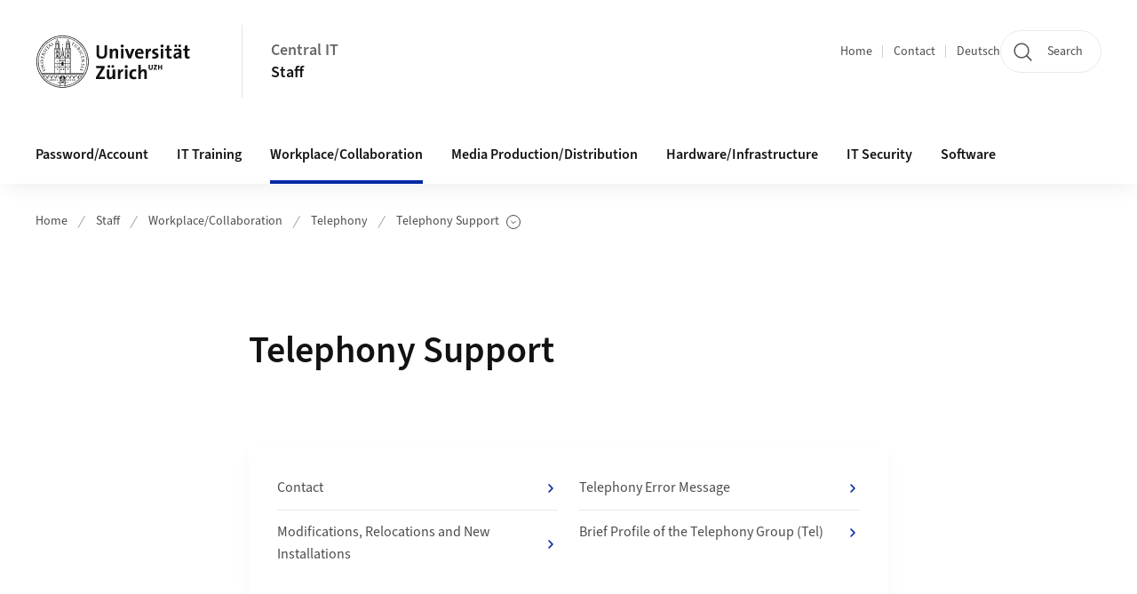

--- FILE ---
content_type: text/html;charset=UTF-8
request_url: https://zi.uzh.ch/en/staff/workplace-collaboration/telephone/support.html
body_size: 10021
content:


<!DOCTYPE html>
<html lang="en" data-template="st04">
  

    
    
  
 


<head>
    <meta charset="utf-8">
    <meta name="viewport" content="width=device-width, initial-scale=1.0">
    <title>Telephony Support | Central IT | UZH</title>
    <link rel="stylesheet" href="/.resources/uzh-wcms-frontend/1338/assets/css/main.css">
    <link rel="modulepreload" href="/.resources/uzh-wcms-frontend/1338/assets/js/ui.mjs">
    <link href="https://www.zi.uzh.ch/en/staff/workplace-collaboration/telephone/support.html" rel="canonical">
    <link href="https://www.uzh.ch" rel="alternate" hreflang="x-default">
    <link rel="preload" href="/.resources/uzh-wcms-frontend/1338/assets/fonts/WOFF2/SourceSans3-Regular.otf.woff2" as="font" type="font/woff2" crossorigin="anonymous">
    <link rel="preload" href="/.resources/uzh-wcms-frontend/1338/assets/fonts/WOFF2/SourceSans3-Semibold.otf.woff2" as="font" type="font/woff2" crossorigin="anonymous">
   
    <link rel="apple-touch-icon" sizes="180x180" href="/docroot/favicons/apple-touch-icon.png">
    <link rel="icon" type="image/png" sizes="32x32" href="/docroot/favicons/favicon-32x32.png">
    <link rel="icon" type="image/png" sizes="16x16" href="/docroot/favicons/favicon-16x16.png">
    <link rel="manifest" href="/docroot/favicons/site.webmanifest">
    <link rel="shortcut icon" href="/docroot/favicons/favicon.ico">
    <meta name="msapplication-TileColor" content="#ffffff">
    <meta name="msapplication-config" content="/docroot/favicons/browserconfig.xml">
    <meta name="theme-color" content="#ffffff">
  
      <meta name="keywords" content="Interaktives Formular Support">
      <meta name="description" content="Support Telefonie">
    <meta property="og:type" content="website">
    <meta property="og:url" content="https://www.zi.uzh.ch/en/staff/workplace-collaboration/telephone/support.html">
    <meta property="og:title" content="Telephony Support">
   
      <meta property="og:description" content="Support Telefonie"/>
    
    
    <!-- 
    <meta property="twitter:url" content="/pages/layouts/default.html">
    <meta property="twitter:title" content="Default Layout (content area only)">
    <meta property="twitter:description" content="Page description">
    <meta property="twitter:image" content="../../dummy/shareimage_example_1200x630.jpg">
    <meta property="twitter:dnt" content="on">
    -->
    
    
    
 
    
    
    
    
    

   
      <!-- Matomo -->
<script type="text/javascript">
  var _paq = _paq || [];
  /* tracker methods like "setCustomDimension" should be called before "trackPageView" */
  _paq.push(['setAPIUrl', "https://webstats.uzh.ch/"]);
  _paq.push(['trackPageView']);
  _paq.push(['enableLinkTracking']);
  (function() {
    var u="//webstats.uzh.ch/";
    _paq.push(['setTrackerUrl', u+'piwik.php']);
    _paq.push(['setSiteId', '2']);
    var d=document, g=d.createElement('script'), s=d.getElementsByTagName('script')[0];
    g.type='text/javascript'; g.async=true; g.defer=true; g.src=u+'piwik.js'; s.parentNode.insertBefore(g,s);
  })();
</script>
<!-- End Matomo Code --> 
  
    <link rel="stylesheet" href="/.resources/uzh-wcms-frontend/webresources/1338/css/main.css">
    <script type="module" src="/.resources/uzh-wcms-frontend/webresources/1338/js/main.js"></script>

    <script src="/docroot/jquery/jquery-3.7.1.min.js"></script>
    <script src="/docroot/jquery/jquery-migrate-3.5.2.min.js"></script>
    
   
     
</head>

  

  <body class="template-st04">
   
    <a id="top"></a>
    <!-- component: SkipLink -->
     <div class="SkipLink__container">
        <!-- component: Link --><a class="Link layout-standalone icon-position-after icon-orientation-down SkipLink js-SkipLink" href="#main-content">Skip navigation<span class="Link--icon">
                <!-- component: Icon --><span class="Icon" data-name="16--link-internal"><svg>
                        <use xlink:href="#16--link-internal"></use>
                    </svg></span><!-- /component: Icon -->
            </span></a><!-- /component: Link -->
     </div>
     <!-- /component: SkipLink -->
 
   







<!-- component: Header -->
<header class="Header js-Header">
    <p class="visuallyhidden" aria-level="1" role="heading">Header</p>
    <div class="Header--top">
        <div class="Header--logo">
               <a class="Logo" href="https://www.uzh.ch/en">
                  <svg width="208" height="92" aria-labelledby="logoTitle">
                      <title id="logoTitle">Logo of the University of Zurich, to homepage</title>
                      <use href="/docroot/logos/uzh_logo_d_pos.svg#uzh_logo"></use>
                  </svg>
               </a>
        </div>
        <div class="Header--mobileButtons">
            <a class="Header--search" href="/en/search.html">
                  <span class="visuallyhidden">Search</span>
                  <!-- component: Icon -->
                  <span class="Icon" data-name="24--search">
                      <svg>
                          <use xlink:href="#24--search">
                          </use>
                      </svg>
                  </span>
                  <!-- /component: Icon -->
            </a>
          
          <button class="Header--burger js-Header--burger" type="button" aria-controls="main-nav" aria-expanded="false">
            <span class="visuallyhidden">Open/Close Navigation</span>
            <span class="Header--burger--open">
                <!-- component: Icon -->
                <span class="Icon" data-name="24--menu">
                    <svg>
                        <use xlink:href="#24--menu">
                        </use>
                    </svg>
                </span>
                <!-- /component: Icon -->
            </span>
            <span class="Header--burger--close">
                <!-- component: Icon -->
                <span class="Icon" data-name="24--close">
                    <svg>
                        <use xlink:href="#24--close">
                        </use>
                    </svg>
                </span>
                <!-- /component: Icon -->
            </span>
          </button>
        </div>
        
      
          <div class="Header--department">
             
              
              <a class="Header--department--link" href="/en.html">Central IT</a> 
                  <a class="Header--subDepartment--link" href="/en/staff.html">Staff</a>
          </div>
          
        
    </div>
    <div class="Header--bottom js-Header--bottom">
        <div class="Header--bottom--inner">
<!-- component: MainNav -->
<div class="MainNav js-MainNav" id="main-nav" data-mode="lazy">
    

<div class="MainNav--service js-Header--service">

  

  <!-- component: ServiceNav -->
  <h2 class="visuallyhidden">Quicklinks and available languages</h2>
  <nav class="ServiceNav">
      <ul class="ServiceNav--list">
          <li class="ServiceNav--list--item">
              <a class="ServiceNav--link " href="/en/staff.html">Home</a>
         </li>
         
         
           <li class="ServiceNav--list--item">   
              <a class="ServiceNav--link " href="/en/contact.html">Contact</a>
           </li>
         
            <li class="ServiceNav--list--item">
                <a class="ServiceNav--link" href="/de/staff/workplace-collaboration/telephone/support.html">Deutsch</a>
            </li>
     </ul>
  </nav>
  <!-- /component: ServiceNav -->
  
  
 
    <!-- component: SearchTrigger -->
    <a class="SearchTrigger" href="/en/search.html" data-js-search-trigger="">
        <!-- component: Icon -->
        <span class="Icon" data-name="24--search">
            <svg>
                <use xlink:href="#24--search">
                </use>
            </svg>
        </span>
        <!-- /component: Icon -->
        <span class="text">Search</span>
    </a>
    <!-- /component: SearchTrigger -->
</div>       
    <h2 class="visuallyhidden">Main navigation</h2>
    <nav class="MainNav--inner">
        <ul class="MainNav--list js-MainNav--list">
            <!-- Begin: loop through top-level items-->
            
       
             
              <li class="MainNav--list--item js-MainNav--item ">
                  
                  <!-- Button if there are subitems, link if there aren’t-->
                  <button class="MainNav--link js-MainNav--link" type="button" aria-controls="main-nav_overlay_8a237cec-8fa1-4ba0-afc0-3ea6c044dba4" aria-expanded="false"> 
                      Password/Account  
                      <div class="MainNav--icon">
                          <!-- component: Icon -->
                          <span class="Icon" data-name="16--link-arrow-sm-right">
                              <svg>
                                  <use xlink:href="#16--link-arrow-sm-right">
                                  </use>
                              </svg>
                          </span>
                          <!-- /component: Icon -->
                      </div>
                  </button>
                  
                  <div class="MainNav--overlay js-MainNav--overlay" id="main-nav_overlay_uid-0">
                      <div class="MainNav--overlay--scroller">
                          <div class="MainNav--overlay--inner">
                              <!-- Set data-mainnav-index to the level of nesting-->
                              <div class="MainNav--sub js-MainNav--sub" data-mainnav-index="1">
                                  <div class="MainNav--sub--back">
                                      <!-- component: Button -->
                                      <button class="Button js-MainNav--back" type="button">
                                          <span class="Button--inner">Zurück</span>
                                          <span class="Button--icon">
                                              <!-- component: Icon -->
                                              <span class="Icon" data-name="16--link-arrow-sm-right">
                                                  <svg>
                                                      <use xlink:href="#16--link-arrow-sm-right">
                                                      </use>
                                                  </svg>
                                              </span>
                                              <!-- /component: Icon -->
                                          </span>
                                      </button>
                                      <!-- /component: Button -->
                                  </div>
                                  <div class="MainNav--sub--title">
                                      <!-- component: Link -->
                                      <a class="Link layout-standalone size-small" href="/en/staff/password-account.html">
                                          <span class="visuallyhidden">Password/Account</span>
                                          Password/Account
                                          <span class="Link--icon">
                                              <!-- component: Icon -->
                                              <span class="Icon" data-name="16--link-internal">
                                                  <svg>
                                                      <use xlink:href="#16--link-internal">
                                                      </use>
                                                  </svg>
                                              </span>
                                              <!-- /component: Icon -->
                                          </span>
                                      </a>
                                      <!-- /component: Link -->
                                  </div> 
                                  <ul class="MainNav--sub--list js-MainNav--overflow">
                                  </ul>
                                  <button class="js-MainNav--close FocusOnly">Menü schliessen</button>
                              </div>
                          </div>
                      </div>
                  </div>
              </li>
              
       
             
              <li class="MainNav--list--item js-MainNav--item ">
                  
                  <!-- Button if there are subitems, link if there aren’t-->
                  <button class="MainNav--link js-MainNav--link" type="button" aria-controls="main-nav_overlay_46cc9115-1b07-4cb1-a26c-2b722eab931e" aria-expanded="false"> 
                      IT Training  
                      <div class="MainNav--icon">
                          <!-- component: Icon -->
                          <span class="Icon" data-name="16--link-arrow-sm-right">
                              <svg>
                                  <use xlink:href="#16--link-arrow-sm-right">
                                  </use>
                              </svg>
                          </span>
                          <!-- /component: Icon -->
                      </div>
                  </button>
                  
                  <div class="MainNav--overlay js-MainNav--overlay" id="main-nav_overlay_uid-1">
                      <div class="MainNav--overlay--scroller">
                          <div class="MainNav--overlay--inner">
                              <!-- Set data-mainnav-index to the level of nesting-->
                              <div class="MainNav--sub js-MainNav--sub" data-mainnav-index="1">
                                  <div class="MainNav--sub--back">
                                      <!-- component: Button -->
                                      <button class="Button js-MainNav--back" type="button">
                                          <span class="Button--inner">Zurück</span>
                                          <span class="Button--icon">
                                              <!-- component: Icon -->
                                              <span class="Icon" data-name="16--link-arrow-sm-right">
                                                  <svg>
                                                      <use xlink:href="#16--link-arrow-sm-right">
                                                      </use>
                                                  </svg>
                                              </span>
                                              <!-- /component: Icon -->
                                          </span>
                                      </button>
                                      <!-- /component: Button -->
                                  </div>
                                  <div class="MainNav--sub--title">
                                      <!-- component: Link -->
                                      <a class="Link layout-standalone size-small" href="/en/staff/ittraining.html">
                                          <span class="visuallyhidden">IT Training</span>
                                          IT Training
                                          <span class="Link--icon">
                                              <!-- component: Icon -->
                                              <span class="Icon" data-name="16--link-internal">
                                                  <svg>
                                                      <use xlink:href="#16--link-internal">
                                                      </use>
                                                  </svg>
                                              </span>
                                              <!-- /component: Icon -->
                                          </span>
                                      </a>
                                      <!-- /component: Link -->
                                  </div> 
                                  <ul class="MainNav--sub--list js-MainNav--overflow">
                                  </ul>
                                  <button class="js-MainNav--close FocusOnly">Menü schliessen</button>
                              </div>
                          </div>
                      </div>
                  </div>
              </li>
              
       
             
              <li class="MainNav--list--item js-MainNav--item is-active">
                  
                  <!-- Button if there are subitems, link if there aren’t-->
                  <button class="MainNav--link js-MainNav--link" type="button" aria-controls="main-nav_overlay_d9875905-b39f-4013-a1d1-1b492c61c8d2" aria-expanded="false"> 
                      Workplace/Collaboration  
                      <div class="MainNav--icon">
                          <!-- component: Icon -->
                          <span class="Icon" data-name="16--link-arrow-sm-right">
                              <svg>
                                  <use xlink:href="#16--link-arrow-sm-right">
                                  </use>
                              </svg>
                          </span>
                          <!-- /component: Icon -->
                      </div>
                  </button>
                  
                  <div class="MainNav--overlay js-MainNav--overlay" id="main-nav_overlay_uid-2">
                      <div class="MainNav--overlay--scroller">
                          <div class="MainNav--overlay--inner">
                              <!-- Set data-mainnav-index to the level of nesting-->
                              <div class="MainNav--sub js-MainNav--sub" data-mainnav-index="1">
                                  <div class="MainNav--sub--back">
                                      <!-- component: Button -->
                                      <button class="Button js-MainNav--back" type="button">
                                          <span class="Button--inner">Zurück</span>
                                          <span class="Button--icon">
                                              <!-- component: Icon -->
                                              <span class="Icon" data-name="16--link-arrow-sm-right">
                                                  <svg>
                                                      <use xlink:href="#16--link-arrow-sm-right">
                                                      </use>
                                                  </svg>
                                              </span>
                                              <!-- /component: Icon -->
                                          </span>
                                      </button>
                                      <!-- /component: Button -->
                                  </div>
                                  <div class="MainNav--sub--title">
                                      <!-- component: Link -->
                                      <a class="Link layout-standalone size-small" href="/en/staff/workplace-collaboration.html">
                                          <span class="visuallyhidden">Workplace/Collaboration</span>
                                          Workplace/Collaboration
                                          <span class="Link--icon">
                                              <!-- component: Icon -->
                                              <span class="Icon" data-name="16--link-internal">
                                                  <svg>
                                                      <use xlink:href="#16--link-internal">
                                                      </use>
                                                  </svg>
                                              </span>
                                              <!-- /component: Icon -->
                                          </span>
                                      </a>
                                      <!-- /component: Link -->
                                  </div> 
                                  <ul class="MainNav--sub--list js-MainNav--overflow">
                                  </ul>
                                  <button class="js-MainNav--close FocusOnly">Menü schliessen</button>
                              </div>
                          </div>
                      </div>
                  </div>
              </li>
              
       
             
              <li class="MainNav--list--item js-MainNav--item ">
                  
                  <!-- Button if there are subitems, link if there aren’t-->
                  <button class="MainNav--link js-MainNav--link" type="button" aria-controls="main-nav_overlay_c52e7376-c0e0-4462-a20a-47e6f38e5e90" aria-expanded="false"> 
                      Media Production/Distribution  
                      <div class="MainNav--icon">
                          <!-- component: Icon -->
                          <span class="Icon" data-name="16--link-arrow-sm-right">
                              <svg>
                                  <use xlink:href="#16--link-arrow-sm-right">
                                  </use>
                              </svg>
                          </span>
                          <!-- /component: Icon -->
                      </div>
                  </button>
                  
                  <div class="MainNav--overlay js-MainNav--overlay" id="main-nav_overlay_uid-3">
                      <div class="MainNav--overlay--scroller">
                          <div class="MainNav--overlay--inner">
                              <!-- Set data-mainnav-index to the level of nesting-->
                              <div class="MainNav--sub js-MainNav--sub" data-mainnav-index="1">
                                  <div class="MainNav--sub--back">
                                      <!-- component: Button -->
                                      <button class="Button js-MainNav--back" type="button">
                                          <span class="Button--inner">Zurück</span>
                                          <span class="Button--icon">
                                              <!-- component: Icon -->
                                              <span class="Icon" data-name="16--link-arrow-sm-right">
                                                  <svg>
                                                      <use xlink:href="#16--link-arrow-sm-right">
                                                      </use>
                                                  </svg>
                                              </span>
                                              <!-- /component: Icon -->
                                          </span>
                                      </button>
                                      <!-- /component: Button -->
                                  </div>
                                  <div class="MainNav--sub--title">
                                      <!-- component: Link -->
                                      <a class="Link layout-standalone size-small" href="/en/staff/media.html">
                                          <span class="visuallyhidden">Media Production/Distribution</span>
                                          Media Production/Distribution
                                          <span class="Link--icon">
                                              <!-- component: Icon -->
                                              <span class="Icon" data-name="16--link-internal">
                                                  <svg>
                                                      <use xlink:href="#16--link-internal">
                                                      </use>
                                                  </svg>
                                              </span>
                                              <!-- /component: Icon -->
                                          </span>
                                      </a>
                                      <!-- /component: Link -->
                                  </div> 
                                  <ul class="MainNav--sub--list js-MainNav--overflow">
                                  </ul>
                                  <button class="js-MainNav--close FocusOnly">Menü schliessen</button>
                              </div>
                          </div>
                      </div>
                  </div>
              </li>
              
       
             
              <li class="MainNav--list--item js-MainNav--item ">
                  
                  <!-- Button if there are subitems, link if there aren’t-->
                  <button class="MainNav--link js-MainNav--link" type="button" aria-controls="main-nav_overlay_b5e6c9f9-eaa5-46ad-9720-5eab7819f75b" aria-expanded="false"> 
                      Hardware/Infrastructure  
                      <div class="MainNav--icon">
                          <!-- component: Icon -->
                          <span class="Icon" data-name="16--link-arrow-sm-right">
                              <svg>
                                  <use xlink:href="#16--link-arrow-sm-right">
                                  </use>
                              </svg>
                          </span>
                          <!-- /component: Icon -->
                      </div>
                  </button>
                  
                  <div class="MainNav--overlay js-MainNav--overlay" id="main-nav_overlay_uid-4">
                      <div class="MainNav--overlay--scroller">
                          <div class="MainNav--overlay--inner">
                              <!-- Set data-mainnav-index to the level of nesting-->
                              <div class="MainNav--sub js-MainNav--sub" data-mainnav-index="1">
                                  <div class="MainNav--sub--back">
                                      <!-- component: Button -->
                                      <button class="Button js-MainNav--back" type="button">
                                          <span class="Button--inner">Zurück</span>
                                          <span class="Button--icon">
                                              <!-- component: Icon -->
                                              <span class="Icon" data-name="16--link-arrow-sm-right">
                                                  <svg>
                                                      <use xlink:href="#16--link-arrow-sm-right">
                                                      </use>
                                                  </svg>
                                              </span>
                                              <!-- /component: Icon -->
                                          </span>
                                      </button>
                                      <!-- /component: Button -->
                                  </div>
                                  <div class="MainNav--sub--title">
                                      <!-- component: Link -->
                                      <a class="Link layout-standalone size-small" href="/en/staff/hardware.html">
                                          <span class="visuallyhidden">Hardware/Infrastructure</span>
                                          Hardware/Infrastructure
                                          <span class="Link--icon">
                                              <!-- component: Icon -->
                                              <span class="Icon" data-name="16--link-internal">
                                                  <svg>
                                                      <use xlink:href="#16--link-internal">
                                                      </use>
                                                  </svg>
                                              </span>
                                              <!-- /component: Icon -->
                                          </span>
                                      </a>
                                      <!-- /component: Link -->
                                  </div> 
                                  <ul class="MainNav--sub--list js-MainNav--overflow">
                                  </ul>
                                  <button class="js-MainNav--close FocusOnly">Menü schliessen</button>
                              </div>
                          </div>
                      </div>
                  </div>
              </li>
              
       
             
              <li class="MainNav--list--item js-MainNav--item ">
                  
                  <!-- Button if there are subitems, link if there aren’t-->
                  <button class="MainNav--link js-MainNav--link" type="button" aria-controls="main-nav_overlay_f38c5343-5166-46d7-ae0d-4c45fe62a5a4" aria-expanded="false"> 
                      IT Security  
                      <div class="MainNav--icon">
                          <!-- component: Icon -->
                          <span class="Icon" data-name="16--link-arrow-sm-right">
                              <svg>
                                  <use xlink:href="#16--link-arrow-sm-right">
                                  </use>
                              </svg>
                          </span>
                          <!-- /component: Icon -->
                      </div>
                  </button>
                  
                  <div class="MainNav--overlay js-MainNav--overlay" id="main-nav_overlay_uid-5">
                      <div class="MainNav--overlay--scroller">
                          <div class="MainNav--overlay--inner">
                              <!-- Set data-mainnav-index to the level of nesting-->
                              <div class="MainNav--sub js-MainNav--sub" data-mainnav-index="1">
                                  <div class="MainNav--sub--back">
                                      <!-- component: Button -->
                                      <button class="Button js-MainNav--back" type="button">
                                          <span class="Button--inner">Zurück</span>
                                          <span class="Button--icon">
                                              <!-- component: Icon -->
                                              <span class="Icon" data-name="16--link-arrow-sm-right">
                                                  <svg>
                                                      <use xlink:href="#16--link-arrow-sm-right">
                                                      </use>
                                                  </svg>
                                              </span>
                                              <!-- /component: Icon -->
                                          </span>
                                      </button>
                                      <!-- /component: Button -->
                                  </div>
                                  <div class="MainNav--sub--title">
                                      <!-- component: Link -->
                                      <a class="Link layout-standalone size-small" href="/en/staff/it-security.html">
                                          <span class="visuallyhidden">IT Security</span>
                                          IT Security
                                          <span class="Link--icon">
                                              <!-- component: Icon -->
                                              <span class="Icon" data-name="16--link-internal">
                                                  <svg>
                                                      <use xlink:href="#16--link-internal">
                                                      </use>
                                                  </svg>
                                              </span>
                                              <!-- /component: Icon -->
                                          </span>
                                      </a>
                                      <!-- /component: Link -->
                                  </div> 
                                  <ul class="MainNav--sub--list js-MainNav--overflow">
                                  </ul>
                                  <button class="js-MainNav--close FocusOnly">Menü schliessen</button>
                              </div>
                          </div>
                      </div>
                  </div>
              </li>
              
       
             
              <li class="MainNav--list--item js-MainNav--item ">
                  
                  <!-- Button if there are subitems, link if there aren’t-->
                  <button class="MainNav--link js-MainNav--link" type="button" aria-controls="main-nav_overlay_30756ec4-8002-4268-9fea-130e1606933c" aria-expanded="false"> 
                      Software  
                      <div class="MainNav--icon">
                          <!-- component: Icon -->
                          <span class="Icon" data-name="16--link-arrow-sm-right">
                              <svg>
                                  <use xlink:href="#16--link-arrow-sm-right">
                                  </use>
                              </svg>
                          </span>
                          <!-- /component: Icon -->
                      </div>
                  </button>
                  
                  <div class="MainNav--overlay js-MainNav--overlay" id="main-nav_overlay_uid-6">
                      <div class="MainNav--overlay--scroller">
                          <div class="MainNav--overlay--inner">
                              <!-- Set data-mainnav-index to the level of nesting-->
                              <div class="MainNav--sub js-MainNav--sub" data-mainnav-index="1">
                                  <div class="MainNav--sub--back">
                                      <!-- component: Button -->
                                      <button class="Button js-MainNav--back" type="button">
                                          <span class="Button--inner">Zurück</span>
                                          <span class="Button--icon">
                                              <!-- component: Icon -->
                                              <span class="Icon" data-name="16--link-arrow-sm-right">
                                                  <svg>
                                                      <use xlink:href="#16--link-arrow-sm-right">
                                                      </use>
                                                  </svg>
                                              </span>
                                              <!-- /component: Icon -->
                                          </span>
                                      </button>
                                      <!-- /component: Button -->
                                  </div>
                                  <div class="MainNav--sub--title">
                                      <!-- component: Link -->
                                      <a class="Link layout-standalone size-small" href="/en/staff/software-elearning.html">
                                          <span class="visuallyhidden">Software</span>
                                          Software
                                          <span class="Link--icon">
                                              <!-- component: Icon -->
                                              <span class="Icon" data-name="16--link-internal">
                                                  <svg>
                                                      <use xlink:href="#16--link-internal">
                                                      </use>
                                                  </svg>
                                              </span>
                                              <!-- /component: Icon -->
                                          </span>
                                      </a>
                                      <!-- /component: Link -->
                                  </div> 
                                  <ul class="MainNav--sub--list js-MainNav--overflow">
                                  </ul>
                                  <button class="js-MainNav--close FocusOnly">Menü schliessen</button>
                              </div>
                          </div>
                      </div>
                  </div>
              </li>
              
              
        </ul>
        <!-- Begin: empty container for items that don't fit viewport-->
        <!-- Must always be there, items are added via JS-->
        <ul class="MainNav--list more js-MainNav--more">
            <li class="MainNav--list--item js-MainNav--item more">
                <button class="MainNav--link js-MainNav--link" aria-controls="main-nav_overlay_uid-4" aria-expanded="false" type="button">
                    More
                    <div class="MainNav--icon">
                        <!-- component: Icon -->
                        <span class="Icon" data-name="16--menu">
                            <svg>
                                <use xlink:href="#16--menu">
                                </use>
                            </svg>
                        </span>
                        <!-- /component: Icon -->
                    </div>
                </button>
                <div class="MainNav--overlay js-MainNav--overlay" id="main-nav_overlay_uid-4">
                    <div class="MainNav--overlay--scroller">
                        <div class="MainNav--overlay--inner">
                            <!-- data-mainnav-index must be 0 within this placeholder container-->
                            <div class="MainNav--sub js-MainNav--sub" data-mainnav-index="0">
                                <ul class="MainNav--sub--list js-MainNav--overflow">
                                </ul>
                                <button class="js-MainNav--close FocusOnly">Menü schliessen</button>
                            </div>
                        </div>
                    </div>
                </div>
            </li>
            <!-- End: empty container for items that don't fit viewport-->
        </ul>
    </nav>
</div>
<!-- /component: MainNav -->        </div>
    </div>
</header>
<!-- /component: Header -->
    
   
     

 <main id="main-content">
 
 
             

 
  <!-- component: Breadcrumb -->
  <nav class="Breadcrumb js-Breadcrumb">
      <ol class="Breadcrumb--list js-Breadcrumb--list" data-js-scroll-style="{&quot;horizontal&quot;:true}" aria-label="Breadcrumb">
   
             
                
                 <li class="Breadcrumb--list--item">
                   <a class="Breadcrumb--link" href="/en.html">Home</a>
                   <!-- component: Icon -->
                   <span class="Icon" data-name="16--breadcrumb-separator">
                     <svg>
                       <use xlink:href="#16--breadcrumb-separator">
                       </use>
                     </svg>
                   </span>
                   <!-- /component: Icon -->
                 </li>
                
             
                
                 <li class="Breadcrumb--list--item">
                   <a class="Breadcrumb--link" href="/en/staff.html">Staff</a>
                   <!-- component: Icon -->
                   <span class="Icon" data-name="16--breadcrumb-separator">
                     <svg>
                       <use xlink:href="#16--breadcrumb-separator">
                       </use>
                     </svg>
                   </span>
                   <!-- /component: Icon -->
                 </li>
             
                
                 <li class="Breadcrumb--list--item">
                   <a class="Breadcrumb--link" href="/en/staff/workplace-collaboration.html">Workplace/Collaboration</a>
                   <!-- component: Icon -->
                   <span class="Icon" data-name="16--breadcrumb-separator">
                     <svg>
                       <use xlink:href="#16--breadcrumb-separator">
                       </use>
                     </svg>
                   </span>
                   <!-- /component: Icon -->
                 </li>
             
                
                 <li class="Breadcrumb--list--item">
                   <a class="Breadcrumb--link" href="/en/staff/workplace-collaboration/telephone.html">Telephony</a>
                   <!-- component: Icon -->
                   <span class="Icon" data-name="16--breadcrumb-separator">
                     <svg>
                       <use xlink:href="#16--breadcrumb-separator">
                       </use>
                     </svg>
                   </span>
                   <!-- /component: Icon -->
                 </li>
             
                
        
              <li class="Breadcrumb--list--item">
              
                
                  <!-- start: current page with list of child pages-->
                  <button class="Breadcrumb--btn js-Breadcrumb--btn" type="button" aria-controls="breadcrumb_flyout-1" aria-expanded="false" aria-current="page">
                    Telephony Support
                    <span class="visuallyhidden">Show Subpages</span>
                    <!-- component: Icon -->
                    <span class="Icon" data-name="16--breadcrumb-arrow">
                        <svg>
                            <use xlink:href="#16--breadcrumb-arrow">
                            </use>
                        </svg>
                    </span>
                    <!-- /component: Icon -->
                  </button>
                  
                   <div class="Breadcrumb--flyout js-Breadcrumb--flyout" id="breadcrumb_flyout-1">
                    <div class="Breadcrumb--flyout--inner">
                        <ul class="Breadcrumb--flyout--list"> 
                           
                              <li class="Breadcrumb--flyout--item">
                                  <a class="Breadcrumb--flyout--link" href="/en/staff/workplace-collaboration/telephone/support/contact.html">Contact</a>
                              </li>
                           
                              <li class="Breadcrumb--flyout--item">
                                  <a class="Breadcrumb--flyout--link" href="/en/staff/workplace-collaboration/telephone/support/incident.html">Telephony Error Message</a>
                              </li>
                           
                              <li class="Breadcrumb--flyout--item">
                                  <a class="Breadcrumb--flyout--link" href="/en/staff/workplace-collaboration/telephone/support/mutations.html">Modifications, Relocations and New Installations</a>
                              </li>
                           
                              <li class="Breadcrumb--flyout--item">
                                  <a class="Breadcrumb--flyout--link" href="/en/staff/workplace-collaboration/telephone/support/grouptelephony.html">Brief Profile of the Telephony Group (Tel)</a>
                              </li>
                        </ul>
                        <button class="js-Breadcrumb--close FocusOnly">Unterseiten-Menü schliessen</button>
                    </div>
                </div>
                <!-- end: current page with list of child pages-->
          </li>
         
      </ol>
  </nav>
  <!-- /component: Breadcrumb -->

  <section class="Intro">
      <div class="Intro--inner">
      
      
          <div class="Intro--content">
          </div>
          
          <div class="Intro--top">
                  <h1 class="Intro--title richtext">Telephony Support</h1>
              
          </div>
          
  
  
  
  
      </div>
  </section>
<section class="ContentArea">
   




<!-- component: TextImage -->
<div class="TextImage">
    
    
    <div class="TextImage--inner">
     
      <div class="TextImage--content richtext">
          
      </div>
     
   </div>
</div>
<!-- /component: TextImage -->

  
  <!-- component: SectionNavigation -->
  <section class="SectionNavigation">
    <div class="SectionNavigation--card">
       <ul class="SectionNavigation--linkList">
                
            
           
  
            <li>
                <a class="SectionNavigation--link" href="/en/staff/workplace-collaboration/telephone/support/contact.html">
                    Contact
                    <span class="SectionNavigation--linkIcon">
                        <!-- component: Icon -->
                        <span class="Icon" data-name="16--link-arrow-sm-right">
                            <svg>
                                <use xlink:href="#16--link-arrow-sm-right">
                                </use>
                            </svg>
                        </span>
                        <!-- /component: Icon -->
                    </span>
                </a>
            </li>
                  
                
            
           
  
            <li>
                <a class="SectionNavigation--link" href="/en/staff/workplace-collaboration/telephone/support/incident.html">
                    Telephony Error Message
                    <span class="SectionNavigation--linkIcon">
                        <!-- component: Icon -->
                        <span class="Icon" data-name="16--link-arrow-sm-right">
                            <svg>
                                <use xlink:href="#16--link-arrow-sm-right">
                                </use>
                            </svg>
                        </span>
                        <!-- /component: Icon -->
                    </span>
                </a>
            </li>
                  
                
            
           
  
            <li>
                <a class="SectionNavigation--link" href="/en/staff/workplace-collaboration/telephone/support/mutations.html">
                    Modifications, Relocations and New Installations
                    <span class="SectionNavigation--linkIcon">
                        <!-- component: Icon -->
                        <span class="Icon" data-name="16--link-arrow-sm-right">
                            <svg>
                                <use xlink:href="#16--link-arrow-sm-right">
                                </use>
                            </svg>
                        </span>
                        <!-- /component: Icon -->
                    </span>
                </a>
            </li>
                  
                
            
           
  
            <li>
                <a class="SectionNavigation--link" href="/en/staff/workplace-collaboration/telephone/support/grouptelephony.html">
                    Brief Profile of the Telephony Group (Tel)
                    <span class="SectionNavigation--linkIcon">
                        <!-- component: Icon -->
                        <span class="Icon" data-name="16--link-arrow-sm-right">
                            <svg>
                                <use xlink:href="#16--link-arrow-sm-right">
                                </use>
                            </svg>
                        </span>
                        <!-- /component: Icon -->
                    </span>
                </a>
            </li>
                  
        </ul>
    </div>
  </section>  





<!-- component: TextImage -->
<div class="TextImage">
    
    
    <div class="TextImage--inner">
     
      <div class="TextImage--content richtext">
          
      </div>
     
   </div>
</div>
<!-- /component: TextImage -->




        

   
     
       
      


<!-- component: TextImage -->
<div class="TextImage">
      <h2 class="TextImage--title  richtext" id="Course_Offer_for_Telephone_Users">Course Offer for Telephone Users</h2>
    
    
    <div class="TextImage--inner">
     
      <div class="TextImage--content richtext">
         <p>The current course offer for telephone users and Telecom Delegates can be viewed via the following link:</p>
<p><a href="/en/staff/ittraining/itcourses.html">Current course program</a></p> 
      </div>
     
   </div>
</div>
<!-- /component: TextImage -->
  
 </section>  <!-- component: RelatedArea -->
  <section class="RelatedArea">
    <div class="MasonryGridWrapper">
      <h2 class="visuallyhidden">Additional Information</h2>
      <div class="MasonryGrid js-MasonryGrid">
         <div class="MasonryGrid--item js-MasonryGrid--item">

         </div>
         <div class="MasonryGrid--item js-MasonryGrid--item">

<!-- component: Teaser -->
<div class="Teaser">
    <div class="Teaser--inner">
        <div class="Teaser--header">

              <div class="Teaser--image">


 
  
   
 <!-- component: Image -->    
 <div class="Image" style="">
    <div class="Image--wrapper">
        <img class="Image--img  js-ImageExternal" src="/dam/jcr:00000000-4640-6465-ffff-ffffac989171/helpkey.jpg"  alt="Helpkey">
    </div>
 </div>   
 <!-- /component: Image -->
    
                 
              </div>
             
            
            
            
             <h3 class="Teaser--title"> </h3>
            
            
            
        </div>
        
        


        
        
        <div class="Teaser--body">
            <div class="Teaser--text richtext"></div>
<ul class="Teaser--linkList">
    </ul>        </div>
    </div>
</div>         </div>
         <div class="MasonryGrid--item js-MasonryGrid--item">


<!-- component: Teaser -->
<div class="Teaser">
    <div class="Teaser--inner">
        <div class="Teaser--header">

             
            
            
            
             <h3 class="Teaser--title">Quick Links</h3>
            
            
            
        </div>
        
        


        
           
        
        
        
        <div class="Teaser--body">
            <div class="Teaser--text richtext"><p><a href="/en/support/kommunikation-telefonie/Festnetz-Telefonie/bedienung.html" target="_blank">Fixed network operation + assistance</a></p>
<p><a href="/en/support/kommunikation-telefonie/Festnetz-Telefonie/bedienung/uzhfaq.html" target="_blank">Fixed network FAQ</a></p>
<p><a href="/en/support/kommunikation-telefonie/Mobile-Telefonie/manuals.html" target="_blank">Mobile Help</a></p>
<p><a href="/en/support/kommunikation-telefonie/Mobile-Telefonie/natelgoabos.html" target="_blank">NatelGo subscriptions</a></p>
<p><a href="/en/staff/workplace-collaboration/telephone/list-of-telecom-delegates.html">List of Telecom Delegates</a></p>
<p><a href="/de/it-responsibles/communication-and-phone/experts.html">Expert</a></p>
<p><a href="http://www.zi.uzh.ch/de/support/Outlook-und-Kollaboration-Office-365/microsoft-teams.html">MS Teams telephony at UZH</a></p></div>
<ul class="Teaser--linkList">
    </ul>        </div>
    </div>
</div>         </div>
      </div>
    </div>
  </section>



 
 
    <!-- component: CrawlerLinks -->
      <div class="CrawlerLinks">
          <ul>
          
          
              
                <li>
                    <a rel=”dofollow” href="/en/staff/workplace-collaboration/telephone/support/contact.html">Contact</a>
                </li>
                
              
                <li>
                    <a rel=”dofollow” href="/en/staff/workplace-collaboration/telephone/support/incident.html">Telephony Error Message</a>
                </li>
                
              
                <li>
                    <a rel=”dofollow” href="/en/staff/workplace-collaboration/telephone/support/mutations.html">Modifications, Relocations and New Installations</a>
                </li>
                
              
                <li>
                    <a rel=”dofollow” href="/en/staff/workplace-collaboration/telephone/support/grouptelephony.html">Brief Profile of the Telephony Group (Tel)</a>
                </li>
                
              
          </ul>
      </div>
      <!-- /component: CrawlerLinks -->
    
 </main>    
       
<footer class="Footer">
    
       <p class="visuallyhidden" aria-level="1" role="heading">Footer</p>
    
       <div class="Footer--main"> 
  
       
              <div class="Footer--column">
<!-- component: FooterLinkList -->
<div class="FooterLinkList">
    <h2 class="FooterLinkList--title">Contact</h2>
    <div class="FooterLinkList--text richtext">
        <p><strong>IT Service Desk</strong><br />
Sch&ouml;nberggasse 2<br />
8001 Z&uuml;rich<br />
Phone +41 44 63&nbsp;43333</p>

<p><em>Telephone support:</em><br />
Mon - Fri 8:00 a.m. - 6:00 p.m.<br />
<em>Walk-in advice:</em><br />
Mon - Fri 9:00 a.m. - 5:30 p.m.<br />
<a class="disabled" href="mailto:support@zi.uzh.ch">support@zi.uzh.ch</a></p>

    </div>
<!-- div if single entry, ul if multiple-->
<ul class="FooterLinkList--list">
   </ul>


</div>
<!-- /component: FooterLinkList -->              </div>
            
              <div class="Footer--column">
<!-- component: Map -->
<div class="Map js-Map" data-map-building="SOG" data-map-zoom="6">
 
    <div class="Map--container">
        <div class="js-Map--canvas" id="cd9a40b0-2e8b-4a76-92c6-27d4bb15af6e">
        </div>
    </div>
</div>              </div>
            
              <div class="Footer--column">
 <!-- component: FooterLinkList -->
 <div class="FooterLinkList">
    <h2 class="FooterLinkList--title">Links</h2>
    <!-- div if single entry, ul if multiple-->
<!-- div if single entry, ul if multiple-->
<ul class="FooterLinkList--list">
        <li class="FooterLink--item">

    
        
           <a class="Link size-small" title="Report IT Incident" href="/en/support.html">Report IT Incident</a>
          
     </li>
     <li class="FooterLink--item">


       



    
   
       <a class="Link size-small" title="IT Jobs"  alt="External Link" href="https://www.uzh.ch/en/explore/work/jobs.html" target="_blank">IT Jobs</a>

     
     </li>
     <li class="FooterLink--item">


       



    
   
       <a class="Link size-small" title="IT Service Catalogue"  alt="External Link" href="https://www.zi.uzh.ch/apps/service/en" target="_blank">IT Service Catalogue</a>

     
     </li>
     <li class="FooterLink--item">

    
        
           <a class="Link size-small" title="IT and NW Coordinators" href="/de/it-responsibles.html">IT and NW Coordinators</a>
          
     </li>
     <li class="FooterLink--item">

    
        
           <a class="Link size-small" title="Telecom Delegates" href="/de/it-responsibles/communication-and-phone.html">Telecom Delegates</a>
          
     </li>
     <li class="FooterLink--item">

    
        
           <a class="Link size-small" title="Science IT Contact" href="/en/teaching-and-research/science-it/computing.html">Science IT-Contact</a>
          
     </li>
</ul>


 </div>              </div>
            
         
          <div class="Footer--column">

<!-- component: FooterSocialMediaList -->
<div class="FooterSocialMediaList">
    <h2 class="FooterSocialMediaList--title">Follow us</h2>
    <ul class="FooterSocialMediaList--list">
    
        <li class="FooterSocialMediaList--item">
          <a class="FooterSocialMediaList--link" href="http://linkedin.com/company/uzh" target="_blank">
              <!-- component: Icon -->
              <span class="Icon" data-name="16--linkedin">
                  <svg>
                      <use xlink:href="#16--linkedin">
                      </use>
                  </svg>
              </span>
              <!-- /component: Icon -->LinkedIn</a>
        </li>
     
     
        <li class="FooterSocialMediaList--item">
          <a class="FooterSocialMediaList--link" href="https://www.instagram.com/uzh.ch/" target="_blank">
              <!-- component: Icon -->
              <span class="Icon" data-name="16--instagram">
                  <svg>
                      <use xlink:href="#16--instagram">
                      </use>
                  </svg>
              </span>
              <!-- /component: Icon -->Instagram</a>
        </li>
     
     
        
                
        
        
          <li class="FooterSocialMediaList--item">
            <a class="FooterSocialMediaList--link" href="http://issuu.com/uzhch" target="_blank">
                <!-- component: Icon -->
                <span class="Icon" data-name="16--issuu">
                    <svg>
                        <use xlink:href="#16--issuu">
                        </use>
                    </svg>
                </span>
                <!-- /component: Icon -->Issuu</a>
          </li>
        
        
        
           
    
    
        
       
        
    </ul>
</div>
<!-- /component: FooterSocialMediaList -->
          </div>
      
      </div>
    <div class="Footer--bottom">
        <h2 class="visuallyhidden">Additional links</h2>
        <div class="Footer--logos">
        
        
              <div class="Footer--logos--list">
                <!-- div if single entry, li if multiple-->
                <div class="Footer--logos--item">
                    <a class="Footer--logo" href="https://www.uzh.ch/en.html">
                        <img src="/docroot/logos/uzh_logo_d_pos.svg" alt="Logo of the University of Zurich, to homepage">
                    </a>
                </div>
              </div>
           
        </div>
        <!-- component: FooterMeta -->
        <div class="FooterMeta">
            <p class="FooterMeta--copyright">&copy;&nbsp;2023 Universität Zürich </p>
            <nav>
                <ul class="FooterMeta--linkList">
                      <li>
                        <a class="FooterMeta--link" href="/en/impressum.html">About this site</a>
                      </li>
                    
                      <li>
                        <a class="FooterMeta--link" href="/en/contact.html">Contact</a>
                      </li>
                   
                   
                      <li>
                         <a  class="FooterMeta--link" href="https://www.uzh.ch/en/privacy">Data Protection Statement</a> 
                      </li>
                </ul>
            </nav>
        <!-- /component: FooterMeta -->
    </div>
   
    
    
</footer>    
    
    <!-- place Footer component here-->
    <script src="/.resources/uzh-wcms-frontend/1338/assets/js/ui.mjs" type="module"></script>
    <template id="template-lightbox">
        <!-- component: Lightbox -->
        <div class="Lightbox">
            <div class="Lightbox--inner"><img src="" alt="" /><button class="Lightbox--close js-Lightbox--close" type="button">
                    <!-- component: Icon --><span class="Icon" data-name="lightbox-close"><svg>
                            <use xlink:href="#lightbox-close"></use>
                        </svg></span><!-- /component: Icon --><span class="visuallyhidden">Close Image Overlay</span>
                </button></div>
        </div><!-- /component: Lightbox -->
    </template>
    <template id="template-lightbox-video">
        <!-- component: LightboxVideo -->
        <div class="Lightbox">
            <div class="Lightbox--inner"><video src="" autoplay="autoplay" playsinline="playsinline"></video><button class="Lightbox--close js-Lightbox--close" type="button">
                    <!-- component: Icon --><span class="Icon" data-name="lightbox-close"><svg>
                            <use xlink:href="#lightbox-close"></use>
                        </svg></span><!-- /component: Icon --><span class="visuallyhidden">Close Video Overlay</span>
                </button></div>
        </div><!-- /component: LightboxVideo -->
    </template>
    
    <template id="main-nav-link">
        <!-- component: MainNav--link --><a class="MainNav--link js-MainNav--link" href="[%=href%]" aria-current="[%=ariaCurrent%]">[%=content%]</a><!-- /component: MainNav--link -->
    </template>
    <template id="main-nav-link-plain">
        <!-- component: MainNav--link --><a class="MainNav--link" href="[%=href%]" aria-current="[%=ariaCurrent%]">[%=content%]</a><!-- /component: MainNav--link -->
    </template>
    <template id="main-nav-button">
        <!-- component: MainNav--link --><a class="MainNav--link js-MainNav--link" role="button" href="[%=href%]" aria-current="[%=ariaCurrent%]" aria-controls="[%=ariaControls%]" aria-expanded="false">[%=content%]<span class="MainNav--icon">
                <!-- component: Icon --><span class="Icon" data-name="16--link-arrow-sm-right"><svg>
                        <use xlink:href="#16--link-arrow-sm-right"></use>
                    </svg></span><!-- /component: Icon -->
            </span></a><!-- /component: MainNav--link -->
    </template>
    <template id="main-nav-overlay">
        <!-- component: MainNav--overlay -->
        <div class="MainNav--overlay js-MainNav--overlay" id="[%=id%]">
            <div class="MainNav--overlay--scroller">
                <div class="MainNav--overlay--inner">
                    <!-- Set data-mainnav-index to the level of nesting-->
                    <div class="MainNav--sub js-MainNav--sub" data-mainnav-index="1">
                        <div class="MainNav--sub--back">
                            <!-- component: Button --><button class="Button js-MainNav--back" type="button"><span class="Button--inner">back</span><span class="Button--icon">
                                    <!-- component: Icon --><span class="Icon" data-name="16--link-arrow-sm-right"><svg>
                                            <use xlink:href="#16--link-arrow-sm-right"></use>
                                        </svg></span><!-- /component: Icon -->
                                </span></button><!-- /component: Button -->
                        </div>
                        <div class="MainNav--sub--title">
                            <!-- component: Link --><a class="Link layout-standalone size-small" href="[%=href%]"><span class="visuallyhidden">Overview Page</span>[%=text%]<span class="Link--icon">
                                    <!-- component: Icon --><span class="Icon" data-name="16--link-internal"><svg>
                                            <use xlink:href="#16--link-internal"></use>
                                        </svg></span><!-- /component: Icon -->
                                </span></a><!-- /component: Link -->
                        </div>
                        <ul class="MainNav--sub--list">[%=content%]</ul><button class="js-MainNav--close FocusOnly" type="button">Close Menu</button>
                    </div>
                </div>
            </div>
        </div><!-- /component: MainNav--overlay -->
    </template>
    <template id="main-nav-subitem">
        <!-- component: MainNavSubItem -->
        <!-- Button if there are nested subitems, link if there aren’t-->
        <!-- Add aria-current="page" if this is the currently active page--><a class="MainNav--link js-MainNav--sublink" href="[%=href%]" aria-controls="[%=id%]" aria-expanded="false" role="button">[%=text%]<span class="MainNav--icon">
                <!-- component: Icon --><span class="Icon" data-name="16--link-arrow-sm-right"><svg>
                        <use xlink:href="#16--link-arrow-sm-right"></use>
                    </svg></span><!-- /component: Icon -->
            </span></a><!-- Set data-mainnav-index to the level of nesting-->
        <div class="MainNav--sub js-MainNav--sub" id="[%=id%]" data-mainnav-index="[%=index%]">
            <div class="MainNav--sub--back">
                <!-- component: Button --><button class="Button js-MainNav--back" type="button"><span class="Button--inner">back</span><span class="Button--icon">
                        <!-- component: Icon --><span class="Icon" data-name="16--link-arrow-sm-right"><svg>
                                <use xlink:href="#16--link-arrow-sm-right"></use>
                            </svg></span><!-- /component: Icon -->
                    </span></button><!-- /component: Button -->
            </div>
            <div class="MainNav--sub--title">
                <!-- component: Link --><a class="Link layout-standalone size-small" href="[%=href%]">[%=text%]<span class="Link--icon">
                        <!-- component: Icon --><span class="Icon" data-name="16--link-internal"><svg>
                                <use xlink:href="#16--link-internal"></use>
                            </svg></span><!-- /component: Icon -->
                    </span></a><!-- /component: Link -->
            </div>
            <ul class="MainNav--sub--list">[%=content%]</ul>
        </div><!-- /component: MainNavSubItem -->
    </template>
    
    
    
    <script>
        (function(url, revision) {
            function init(delayed) {
                var svgEl = document.getElementById('svgsprite');
                svgEl && svgEl.parentNode.removeChild(svgEl);

                var svg = storage.svgicons.replace('<svg ', '<svg id="svgsprite" style="display: none"');
                document.body.insertAdjacentHTML('beforeend', svg);
            }

            function fetchSprite(path, callback) {
                var httpRequest = new XMLHttpRequest();
                httpRequest.onreadystatechange = function() {
                    if (httpRequest.readyState === 4 && httpRequest.status === 200 && callback) {
                        callback(httpRequest.responseText);
                    }
                };
                httpRequest.open('GET', path);
                httpRequest.send();
            }

            var storage = window.localStorage || {};

            if (!storage.svgicons || storage.svgicons_revision != revision) {
                fetchSprite(url, function(data) {
                    storage.svgicons = data;
                    storage.svgicons_revision = revision;

                    init(true);
                });
            }

            if (storage.svgicons) {
                init();
            }
        })("/.resources/uzh-wcms-frontend/1338/assets/icons/sprite.svg", "b36a0d20815810cb45c1cdffa4d31e36");

        // Important for backend implementation: The revision (second parameter) should change whenever the svg sprite changes, e.g. you can use the modification timestamp of the svg file.
    </script>
    
   
       
       
       <script>  
          window.uzh_nav =  [{"subitems":[{"href":"/en/staff/password-account/forgot-password.html","text":"Forgotten Passwords"},{"href":"/en/staff/password-account/manage-password.html","text":"Managing Passwords"},{"href":"/en/staff/password-account/account-block.html","text":"Unlocking your Account"},{"href":"/en/staff/password-account/change-data.html","text":"Changing your UZH E-Mail Address"},{"href":"/en/staff/password-account/getting-started.html","text":"Getting Started"}],"href":"/en/staff/password-account.html","text":"Password/Account"},{"subitems":[{"href":"/en/staff/ittraining/itcourses.html","text":"Course Programme"},{"subitems":[{"href":"/en/staff/ittraining/brownbagsessions/lasttermprogramme.html","text":"Programme of FS24"},{"href":"/en/staff/ittraining/brownbagsessions/currentprogramme.html","text":"Current Programme"},{"href":"/en/staff/ittraining/brownbagsessions/lastyearprogramme.html","text":"Programme of HS23"}],"href":"/en/staff/ittraining/brownbagsessions.html","text":"Brown-Bag Sessions"},{"href":"/en/staff/ittraining/courserooms.html","text":"Course Room Reservation"},{"href":"/en/staff/ittraining/further_it_courses.html","text":"IT courses from other organisational units of the UZH"}],"href":"/en/staff/ittraining.html","text":"IT Training"},{"subitems":[{"href":"/en/staff/workplace-collaboration/get-email.html","text":"E-Mail"},{"href":"/en/staff/workplace-collaboration/collaboration.html","text":"Online Collaboration"},{"subitems":[{"href":"/en/staff/workplace-collaboration/telephone/fixnet.html","text":"Fixed Network Telephony UZH"},{"href":"/en/staff/workplace-collaboration/telephone/mobiltel.html","text":"Mobile Telephony at UZH"},{"href":"/en/staff/workplace-collaboration/telephone/list-of-telecom-delegates.html","text":"List of Telecom Delegates"},{"href":"/en/staff/workplace-collaboration/telephone/telephone-and-email-directory.html","text":"Telephone and E-Mail Directory"},{"subitems":[{"href":"/en/staff/workplace-collaboration/telephone/support/contact.html","text":"Contact"},{"href":"/en/staff/workplace-collaboration/telephone/support/incident.html","text":"Telephony Error Message"},{"href":"/en/staff/workplace-collaboration/telephone/support/mutations.html","text":"Modifications, Relocations and New Installations"},{"href":"/en/staff/workplace-collaboration/telephone/support/grouptelephony.html","text":"Brief Profile of the Telephony Group (Tel)"}],"href":"/en/staff/workplace-collaboration/telephone/support.html","text":"Telephony Support"}],"href":"/en/staff/workplace-collaboration/telephone.html","text":"Telephony"},{"subitems":[{"href":"/en/staff/workplace-collaboration/uzhprintplus/4students.html","text":"UZH Print Plus 4Students"},{"subitems":[{"href":"/en/staff/workplace-collaboration/uzhprintplus/4staff/conditions.html","text":"Terms"},{"href":"/en/staff/workplace-collaboration/uzhprintplus/4staff/subscription.html","text":"Registering an Organisational Unit"},{"href":"/en/staff/workplace-collaboration/uzhprintplus/4staff/order.html","text":"Ordering printers and multifunction printers"}],"href":"/en/staff/workplace-collaboration/uzhprintplus/4staff.html","text":"UZH Print Plus 4Staff"},{"subitems":[{"href":"/en/staff/workplace-collaboration/uzhprintplus/4units/order.html","text":"Bestellung Schlüsselanhänger"}],"href":"/en/staff/workplace-collaboration/uzhprintplus/4units.html","text":"UZH Print Plus 4Units"},{"subitems":[{"href":"/en/staff/workplace-collaboration/uzhprintplus/4guests/sales.html","text":"Registration for card sales"},{"href":"/en/staff/workplace-collaboration/uzhprintplus/4guests/sales-additional.html","text":"Ordering additional tickets"}],"href":"/en/staff/workplace-collaboration/uzhprintplus/4guests.html","text":"UZH Print Plus 4Guests"},{"href":"/en/staff/workplace-collaboration/uzhprintplus/locations.html","text":"Location Multifunction printers"},{"href":"/en/staff/workplace-collaboration/uzhprintplus/locations-sales.html","text":"Location Card-Sales"},{"href":"/en/staff/workplace-collaboration/uzhprintplus/instructions.html","text":"Instructions &amp; FAQs"},{"href":"/en/staff/workplace-collaboration/uzhprintplus/support.html","text":"Support"}],"href":"/en/staff/workplace-collaboration/uzhprintplus.html","text":"UZH Print Plus"},{"href":"/en/staff/workplace-collaboration/vpn.html","text":"VPN"},{"subitems":[{"href":"/en/staff/workplace-collaboration/citrixeqp/pki.html","text":"Public Key Infrastructure"},{"href":"/en/staff/workplace-collaboration/citrixeqp/instructions.html","text":"Instructions and FAQs"}],"href":"/en/staff/workplace-collaboration/citrixeqp.html","text":"Citrix EQP"},{"href":"/en/staff/workplace-collaboration/it-coordinator.html","text":"Look up IT Coordinator"},{"href":"/en/staff/workplace-collaboration/network.html","text":"Network Access"},{"href":"/en/staff/workplace-collaboration/exchange-data.html","text":"Saving and Exchanging Data"}],"href":"/en/staff/workplace-collaboration.html","text":"Workplace/Collaboration"},{"subitems":[{"subitems":[{"href":"/en/staff/media/visual-design/services.html","text":"Services"},{"href":"/en/staff/media/visual-design/process.html","text":"Process"},{"href":"/en/staff/media/visual-design/gtc.html","text":"General Terms and Conditions"},{"href":"/en/staff/media/visual-design/team.html","text":"Team"}],"href":"/en/staff/media/visual-design.html","text":"Visual Design"},{"subitems":[{"href":"/en/staff/media/video-and-multimedia/studio.html","text":"Video studios"},{"href":"/en/staff/media/video-and-multimedia/team.html","text":"Team"},{"subitems":[{"href":"/en/staff/media/video-and-multimedia/processes-and-costs/gtc.html","text":"General Terms and Conditions Multimedia Production"}],"href":"/en/staff/media/video-and-multimedia/processes-and-costs.html","text":"Project Process and Costs"}],"href":"/en/staff/media/video-and-multimedia.html","text":"Video and Multimedia"},{"href":"/en/staff/media/av-digitalization.html","text":"Digitizing and Transcoding Audio/Video"},{"href":"/en/staff/media/terms-and-conditions.html","text":"Terms and Conditions"}],"href":"/en/staff/media.html","text":"Media Production/Distribution"},{"subitems":[{"href":"/en/staff/hardware/hardware-lending.html","text":"Loaning of Hardware"},{"subitems":[{"href":"/en/staff/hardware/av-infrastructure/avproject.html","text":"Renewal of Audio/Video Systems"},{"href":"/en/staff/hardware/av-infrastructure/hybrid-meetings.html","text":"Systems for Hybrid Meetings"}],"href":"/en/staff/hardware/av-infrastructure.html","text":"Audio/Video Infrastructure"},{"href":"/en/staff/hardware/neptun.html","text":"Purchasing Hardware: Projekt Neptun"},{"href":"/en/staff/hardware/electronic-waste-disposal.html","text":"Decommissioning/Reuse or Disposal of IT Equipment"}],"href":"/en/staff/hardware.html","text":"Hardware/Infrastructure"},{"subitems":[{"href":"/en/staff/it-security/information-security-and-data-protection.html","text":"Information Security and Data Protection "},{"href":"/en/staff/it-security/it-security-management.html","text":"IT Security Management"},{"href":"/en/staff/it-security/guidelines-and-security-rules.html","text":"Guidelines and Security Rules"},{"href":"/en/staff/it-security/it-emergency-management.html","text":"IT-Emergency Management"}],"href":"/en/staff/it-security.html","text":"IT Security"},{"subitems":[{"href":"/en/staff/software-elearning/campussoft.html","text":"UZH Software Portal"},{"subitems":[{"href":"/en/staff/software-elearning/softwarethirdparty/DeepL-Pro.html","text":"DeepL Pro"}],"href":"/en/staff/software-elearning/softwarethirdparty.html","text":"Software Procurement from Third Parties"},{"subitems":[{"href":"/en/staff/software-elearning/microsoft/Microsoft-Copilot.html","text":"Microsoft Copilot"}],"href":"/en/staff/software-elearning/microsoft.html","text":"Microsoft"},{"subitems":[{"href":"/en/staff/software-elearning/sapplus/education-and-student-affairs.html","text":"Teaching and Studies"},{"href":"/en/staff/software-elearning/sapplus/finance.html","text":"Finances"},{"href":"/en/staff/software-elearning/sapplus/hr.html","text":"HR"},{"href":"/en/staff/software-elearning/sapplus/logistics.html","text":"Logistics"},{"href":"/en/staff/software-elearning/sapplus/portal.html","text":"UZH Web Portal for Business Applications"},{"href":"/en/staff/software-elearning/sapplus/contact.html","text":"Your contact persons"},{"href":"/en/staff/software-elearning/sapplus/account.html","text":"SAP-Account / Authorizations"},{"href":"/en/staff/software-elearning/sapplus/print.html","text":"Printing from SAP"},{"href":"/en/staff/software-elearning/sapplus/compatibility.html","text":"SAP-compatible Software"}],"href":"/en/staff/software-elearning/sapplus.html","text":"SAPplus Business Applications"},{"subitems":[{"href":"/en/staff/software-elearning/webplatforms/domains.html","text":"Regulation of the Web Domains"},{"href":"/en/staff/software-elearning/webplatforms/matomo.html","text":"\u201cMatomo\u201d Web Access Statistics"},{"href":"/en/staff/software-elearning/webplatforms/tinyurl.html","text":"TinyURLs/URL Shortener"},{"href":"/en/staff/software-elearning/webplatforms/gitlab.html","text":"GitLab.Uzh"}],"href":"/en/staff/software-elearning/webplatforms.html","text":"Platforms for Your Web Services"},{"href":"/en/staff/software-elearning/surveys.html","text":"Survey Tools"}],"href":"/en/staff/software-elearning.html","text":"Software"}]
       </script>

    
    
</body>

</html>